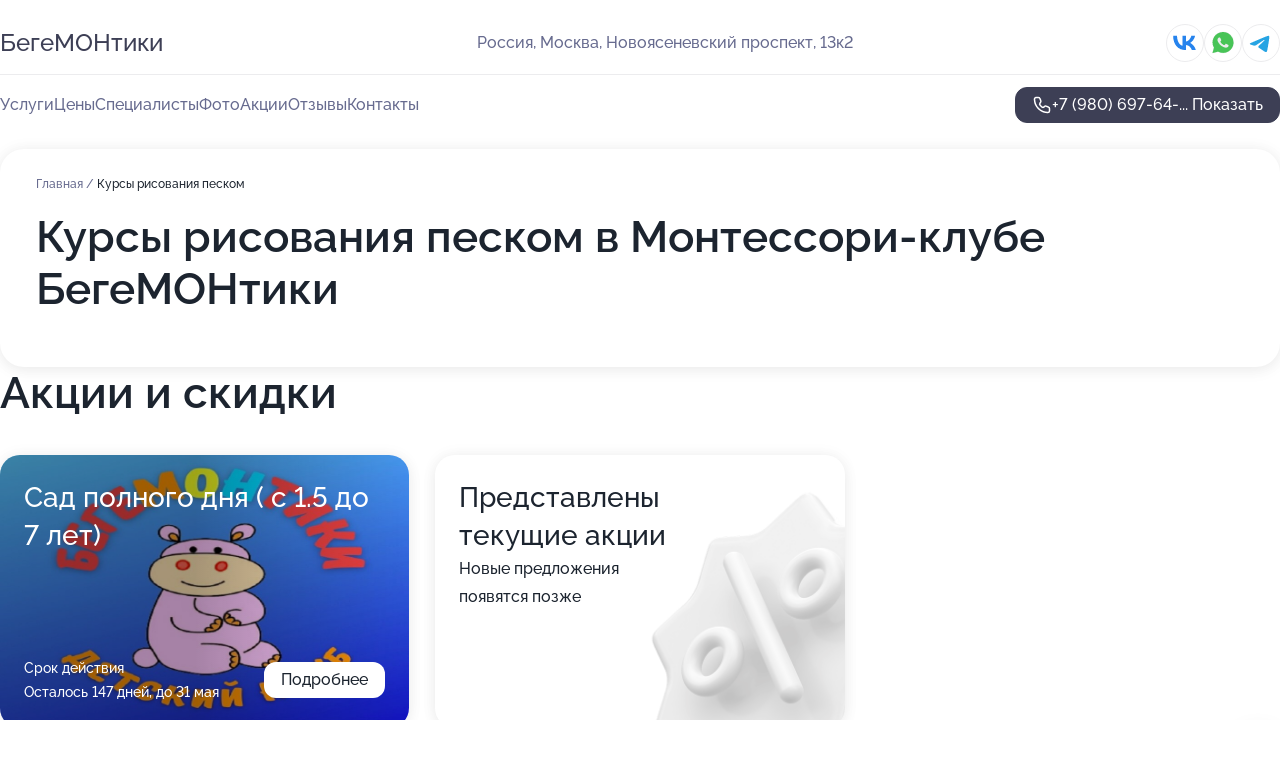

--- FILE ---
content_type: text/html; charset=utf-8
request_url: https://begemontiki-centr.ru/service/kursy_risovaniya_peskom/
body_size: 18066
content:
<!DOCTYPE html>
<html lang="ru">
<head>
	<meta http-equiv="Content-Type" content="text/html; charset=utf-8">
	<meta name="viewport" content="width=device-width,maximum-scale=1,initial-scale=1,user-scalable=0">
	<meta name="format-detection" content="telephone=no">
	<meta name="theme-color" content="#3D3F55">
	<meta name="description" content="Информация о&#160;Монтессори-клубе БегеМОНтики">
	<link rel="icon" type="image/png" href="/favicon.png">

	<title>Монтессори-клуб БегеМОНтики на&#160;Новоясеневском проспекте (на&#160;метро Ясенево)</title>

	<link nonce="Cdev5NOckcXyrBblz7EM3Y7w" href="//begemontiki-centr.ru/build/lego2/lego2.css?v=Evk5cQF3AgE" rel="stylesheet" >

		<script type="application/ld+json">{"@context":"http:\/\/schema.org","@type":"EntertainmentBusiness","name":"\u041c\u043e\u043d\u0442\u0435\u0441\u0441\u043e\u0440\u0438-\u043a\u043b\u0443\u0431 \u0411\u0435\u0433\u0435\u041c\u041e\u041d\u0442\u0438\u043a\u0438","address":{"@type":"PostalAddress","streetAddress":"\u041d\u043e\u0432\u043e\u044f\u0441\u0435\u043d\u0435\u0432\u0441\u043a\u0438\u0439 \u043f\u0440\u043e\u0441\u043f\u0435\u043a\u0442, 13\u043a2","addressLocality":"\u041c\u043e\u0441\u043a\u0432\u0430"},"url":"https:\/\/begemontiki-centr.ru\/","contactPoint":{"@type":"ContactPoint","telephone":"+7\u00a0(980)\u00a0697-64-09","contactType":"customer service","areaServed":"RU","availableLanguage":"Russian"},"sameAs":["https:\/\/vk.com\/begemontiki"],"image":"https:\/\/p0.zoon.ru\/preview\/0k-ZXPg4PBEm_83NMulRrw\/2400x1500x75\/3\/6\/0\/original_52c076e340c0886b7c8d8926_6214981ee7a87.jpg","aggregateRating":{"@type":"AggregateRating","ratingValue":4.5,"worstRating":1,"bestRating":5,"reviewCount":25}}</script>
		<script nonce="Cdev5NOckcXyrBblz7EM3Y7w">
		window.js_base = '/js.php';
	</script>

	</head>
<body >
	 <header id="header" class="header" data-organization-id="52c076e340c0886b7c8d8925">
	<div class="wrapper">
		<div class="header-container" data-uitest="lego-header-block">
			<div class="header-menu-activator" data-target="header-menu-activator">
				<span class="header-menu-activator__icon"></span>
			</div>

			<div class="header-title">
				<a href="/">					БегеМОНтики
				</a>			</div>
			<div class="header-address text-3 text-secondary">Россия, Москва, Новоясеневский проспект, 13к2</div>

						<div class="header-socials flex gap-8 icon icon--36" data-target="header-socials">
									<!--noindex-->
					<a href="https://vk.com/begemontiki" data-category="vk_group" rel="nofollow" target="_blank">
						<svg class="svg-icons-vk_group" ><use xlink:href="/build/lego2/icons.svg?v=JGz0URspqTY#vk_group"></use></svg>
					</a>
					<!--/noindex-->
									<!--noindex-->
					<a href="https://wa.me/79167032200" data-category="whatsapp" rel="nofollow" target="_blank">
						<svg class="svg-icons-whatsapp" ><use xlink:href="/build/lego2/icons.svg?v=JGz0URspqTY#whatsapp"></use></svg>
					</a>
					<!--/noindex-->
									<!--noindex-->
					<a href="https://t.me/begemontiki" data-category="telegram" rel="nofollow" target="_blank">
						<svg class="svg-icons-telegram" ><use xlink:href="/build/lego2/icons.svg?v=JGz0URspqTY#telegram"></use></svg>
					</a>
					<!--/noindex-->
							</div>
					</div>

		<nav class="nav" data-target="header-nav" data-uitest="lego-navigation-block">
			<ul>
									<li data-target="header-services">
						<svg class="svg-icons-services" ><use xlink:href="/build/lego2/icons.svg?v=JGz0URspqTY#services"></use></svg>
						<a data-target="header-nav-link" href="https://begemontiki-centr.ru/services/" data-za="{&quot;ev_label&quot;:&quot;all_service&quot;}">Услуги</a>
					</li>
									<li data-target="header-prices">
						<svg class="svg-icons-prices" ><use xlink:href="/build/lego2/icons.svg?v=JGz0URspqTY#prices"></use></svg>
						<a data-target="header-nav-link" href="https://begemontiki-centr.ru/price/" data-za="{&quot;ev_label&quot;:&quot;price&quot;}">Цены</a>
					</li>
									<li data-target="header-specialists">
						<svg class="svg-icons-specialists" ><use xlink:href="/build/lego2/icons.svg?v=JGz0URspqTY#specialists"></use></svg>
						<a data-target="header-nav-link" href="https://begemontiki-centr.ru/#specialists" data-za="{&quot;ev_label&quot;:&quot;org_prof&quot;}">Специалисты</a>
					</li>
									<li data-target="header-photo">
						<svg class="svg-icons-photo" ><use xlink:href="/build/lego2/icons.svg?v=JGz0URspqTY#photo"></use></svg>
						<a data-target="header-nav-link" href="https://begemontiki-centr.ru/#photos" data-za="{&quot;ev_label&quot;:&quot;photos&quot;}">Фото</a>
					</li>
									<li data-target="header-offers">
						<svg class="svg-icons-offers" ><use xlink:href="/build/lego2/icons.svg?v=JGz0URspqTY#offers"></use></svg>
						<a data-target="header-nav-link" href="https://begemontiki-centr.ru/#offers" data-za="{&quot;ev_label&quot;:&quot;offer&quot;}">Акции</a>
					</li>
									<li data-target="header-reviews">
						<svg class="svg-icons-reviews" ><use xlink:href="/build/lego2/icons.svg?v=JGz0URspqTY#reviews"></use></svg>
						<a data-target="header-nav-link" href="https://begemontiki-centr.ru/#reviews" data-za="{&quot;ev_label&quot;:&quot;reviews&quot;}">Отзывы</a>
					</li>
									<li data-target="header-contacts">
						<svg class="svg-icons-contacts" ><use xlink:href="/build/lego2/icons.svg?v=JGz0URspqTY#contacts"></use></svg>
						<a data-target="header-nav-link" href="https://begemontiki-centr.ru/#contacts" data-za="{&quot;ev_label&quot;:&quot;contacts&quot;}">Контакты</a>
					</li>
							</ul>

			<div class="header-controls">
				<div class="header-controls__wrapper">
					<a
	href="tel:+79806976409"
	class="phone-button button button--primary button--36 icon--20"
	data-phone="+7 (980) 697-64-09"
	data-za="{&quot;ev_sourceType&quot;:&quot;&quot;,&quot;ev_sourceId&quot;:&quot;52c076e340c0886b7c8d8925.952e&quot;,&quot;object_type&quot;:&quot;organization&quot;,&quot;object_id&quot;:&quot;52c076e340c0886b7c8d8925.952e&quot;,&quot;ev_label&quot;:&quot;premium&quot;,&quot;ev_category&quot;:&quot;phone_o_l&quot;}">
	<svg class="svg-icons-phone" ><use xlink:href="/build/lego2/icons.svg?v=JGz0URspqTY#phone"></use></svg>
			<div data-target="show-phone-number">
			+7 (980) 697-64-...
			<span data-target="phone-button-show">Показать</span>
		</div>
	</a>


									</div>

							</div>

			<div class="header-nav-address">
									<div class="header-block flex gap-12 icon icon--36" data-target="header-socials">
													<!--noindex-->
							<a href="https://vk.com/begemontiki" data-category="vk_group" rel="nofollow" target="_blank">
								<svg class="svg-icons-vk_group" ><use xlink:href="/build/lego2/icons.svg?v=JGz0URspqTY#vk_group"></use></svg>
							</a>
							<!--/noindex-->
													<!--noindex-->
							<a href="https://wa.me/79167032200" data-category="whatsapp" rel="nofollow" target="_blank">
								<svg class="svg-icons-whatsapp" ><use xlink:href="/build/lego2/icons.svg?v=JGz0URspqTY#whatsapp"></use></svg>
							</a>
							<!--/noindex-->
													<!--noindex-->
							<a href="https://t.me/begemontiki" data-category="telegram" rel="nofollow" target="_blank">
								<svg class="svg-icons-telegram" ><use xlink:href="/build/lego2/icons.svg?v=JGz0URspqTY#telegram"></use></svg>
							</a>
							<!--/noindex-->
											</div>
				
				<div class="header-block text-3 text-center text-secondary">Россия, Москва, Новоясеневский проспект, 13к2</div>
			</div>
		</nav>
	</div>
</header>
<div class="header-placeholder"></div>

<div class="contacts-panel" id="contacts-panel">
	

	<div class="contacts-panel-wrapper">
					<div class="contacts-panel-icon contacts-panel-expander" data-target="contacts-panel-expand">
				<div class="contacts-panel-icon__collapsed"><svg class="svg-icons-phone_filled" ><use xlink:href="/build/lego2/icons.svg?v=JGz0URspqTY#phone_filled"></use></svg></div>
				<div class="contacts-panel-icon__expanded"><svg class="svg-icons-close" ><use xlink:href="/build/lego2/icons.svg?v=JGz0URspqTY#close"></use></svg></div>
			</div>

			<div class="contacts-panel-group">
								<a href="tel:+79806976409" class="contacts-panel-icon" data-phone="+7 (980) 697-64-09" data-za="{&quot;ev_sourceType&quot;:&quot;nav_panel&quot;,&quot;ev_sourceId&quot;:&quot;52c076e340c0886b7c8d8925.952e&quot;,&quot;object_type&quot;:&quot;organization&quot;,&quot;object_id&quot;:&quot;52c076e340c0886b7c8d8925.952e&quot;,&quot;ev_label&quot;:&quot;premium&quot;,&quot;ev_category&quot;:&quot;phone_o_l&quot;}">
					<svg class="svg-icons-phone_filled" ><use xlink:href="/build/lego2/icons.svg?v=JGz0URspqTY#phone_filled"></use></svg>
				</a>
													<a href="https://wa.me/79167032200" class="contacts-panel-icon"><svg class="svg-icons-whatsapp_filled" ><use xlink:href="/build/lego2/icons.svg?v=JGz0URspqTY#whatsapp_filled"></use></svg></a>
									<a href="https://t.me/begemontiki" class="contacts-panel-icon"><svg class="svg-icons-telegram_filled" ><use xlink:href="/build/lego2/icons.svg?v=JGz0URspqTY#telegram_filled"></use></svg></a>
							</div>
			</div>
</div>

<script nonce="Cdev5NOckcXyrBblz7EM3Y7w" type="module">
	import { initContactsPanel } from '//begemontiki-centr.ru/build/lego2/lego2.js?v=aBQmwV5uQB0';

	initContactsPanel(document.getElementById('contacts-panel'));
</script>


<script nonce="Cdev5NOckcXyrBblz7EM3Y7w" type="module">
	import { initHeader } from '//begemontiki-centr.ru/build/lego2/lego2.js?v=aBQmwV5uQB0';

	initHeader(document.getElementById('header'));
</script>
 	<main class="main-container">
		<div class="wrapper section-wrapper">
			<div class="service-description__wrapper">
	<section class="service-description section-block">
		<div class="page-breadcrumbs">
			<div class="breadcrumbs">
			<span>
							<a href="https://begemontiki-centr.ru/">
					Главная
				</a>
						/		</span>
			<span class="active">
							Курсы рисования песком
								</span>
	</div>

		</div>
					<script nonce="Cdev5NOckcXyrBblz7EM3Y7w" type="application/ld+json">{"@context":"http:\/\/schema.org","@type":"BreadcrumbList","itemListElement":[{"@type":"ListItem","position":1,"item":{"name":"\u0413\u043b\u0430\u0432\u043d\u0430\u044f","@id":"https:\/\/begemontiki-centr.ru\/"}}]}</script>
		
		<div class="service-description-title">
			<h1 class="page-title">Курсы рисования песком в Монтессори-клубе БегеМОНтики</h1>
			<div class="service-description-title__price">
							</div>
		</div>

		<div class="service-description__text collapse collapse--text-3">
			<div class="collapse__overflow">
				<div class="collapse__text"></div>
			</div>
		</div>
	</section>

	</div>
<section class="offers" id="offers" data-uitest="lego-offers-block">
	<div class="section-block__title flex flex--sb">
		<h2 class="text-h2">
			Акции и скидки
		</h2>

		<div class="slider__navigation" data-target="slider-navigation">
			<button class="slider__control prev" data-target="slider-prev">
				<svg class="svg-icons-arrow" ><use xlink:href="/build/lego2/icons.svg?v=JGz0URspqTY#arrow"></use></svg>
			</button>
			<button class="slider__control next" data-target="slider-next">
				<svg class="svg-icons-arrow" ><use xlink:href="/build/lego2/icons.svg?v=JGz0URspqTY#arrow"></use></svg>
			</button>
		</div>
	</div>

	<div class="offers__list" data-target="slider-container">
		<div class="offers__slider swiper-wrapper">
							<div data-offer-id="63610a77b4c1a7d91a0cf52a" data-sid="63610a77b4c1a7d91a0cf52a.ee80" class="offers-item swiper-slide text-white">
					<img
						class="offers-item__image"
						src="https://p0.zoon.ru/f/8/63610a77b4c1a7d91a0cf52a_63610a927eafd7.83783412.jpg"
						loading="lazy"
						alt="">
					<div class="offers-item__container">
						<div class="text-5">Сад  полного дня  ( с 1.5 до 7 лет)</div>
						<div class="offers-item__bottom">
							<div>
								<div>
									Срок действия
								</div>
								<div>Осталось 147 дней, до 31 мая</div>
							</div>
							<button class="button offers-item__button button--36">Подробнее</button>
						</div>
					</div>
				</div>
													<div class="offers-item offers-item-placeholder swiper-slide">
					<div class="offers-item__container">
						<div class="offers-item-placeholder__title text-5">Представлены текущие акции</div>
						<div class="offers-item-placeholder__text text-3">Новые предложения появятся позже</div>
					</div>
				</div>
					</div>

		<div class="slider__pagination" data-target="slider-pagination"></div>
	</div>
</section>
<script nonce="Cdev5NOckcXyrBblz7EM3Y7w" type="module">
	import { initOffers } from '//begemontiki-centr.ru/build/lego2/lego2.js?v=aBQmwV5uQB0';

	const node = document.getElementById('offers');

	initOffers(node, { organizationId: '52c076e340c0886b7c8d8925' });
</script>
<section class="photo-section" id="photos" data-uitest="lego-gallery-block">
	<div class="section-block__title flex flex--sb">
		<h2 class="text-h2">Фотогалерея</h2>

					<div class="slider__navigation" data-target="slider-navigation">
				<button class="slider__control prev" data-target="slider-prev">
					<svg class="svg-icons-arrow" ><use xlink:href="/build/lego2/icons.svg?v=JGz0URspqTY#arrow"></use></svg>
				</button>
				<button class="slider__control next" data-target="slider-next">
					<svg class="svg-icons-arrow" ><use xlink:href="/build/lego2/icons.svg?v=JGz0URspqTY#arrow"></use></svg>
				</button>
			</div>
			</div>

	<div class="section-block__slider" data-target="slider-container" data-total="27" data-owner-type="organization" data-owner-id="52c076e340c0886b7c8d8925">
		<div class="photo-section__slider swiper-wrapper">
						<div class="photo-section__slide swiper-slide" data-id="6214981f0a038c5c0d5768db" data-target="photo-slide-item" data-index="0">
				<img src="https://p0.zoon.ru/preview/lYTew7FF6qeApM61JxIO5w/1280x591x85/3/6/0/original_52c076e340c0886b7c8d8926_6214981ee7a87.jpg" loading="lazy" alt="">
			</div>
						<div class="photo-section__slide swiper-slide" data-id="621497a36a00ff437a5c6ce3" data-target="photo-slide-item" data-index="1">
				<img src="https://p0.zoon.ru/preview/UWq8UBz8yzK4WeXOIHQtsg/1200x800x85/1/a/a/original_52c076e340c0886b7c8d8926_621497a349a80.jpg" loading="lazy" alt="">
			</div>
						<div class="photo-section__slide swiper-slide" data-id="621497707f1e77456f60637d" data-target="photo-slide-item" data-index="2">
				<img src="https://p2.zoon.ru/preview/d3WE9xnbJfBllePr7akWsA/1200x800x85/1/1/3/original_52c076e340c0886b7c8d8926_621497704ef3d.jpg" loading="lazy" alt="">
			</div>
						<div class="photo-section__slide swiper-slide" data-id="62149719e29a9f5ce41df842" data-target="photo-slide-item" data-index="3">
				<img src="https://p1.zoon.ru/preview/y-kxVJ8QoqeNJSEErpnRSw/1200x800x85/1/2/4/original_52c076e340c0886b7c8d8926_62149719346f3.jpg" loading="lazy" alt="">
			</div>
						<div class="photo-section__slide swiper-slide" data-id="621496eb0af96d61584901e9" data-target="photo-slide-item" data-index="4">
				<img src="https://p2.zoon.ru/preview/ZGdO2XiSk9rMLG7hDhBF3Q/1200x800x85/1/2/0/original_52c076e340c0886b7c8d8926_621496eb28f1a.jpg" loading="lazy" alt="">
			</div>
						<div class="photo-section__slide swiper-slide" data-id="6214971b91734903035fc6de" data-target="photo-slide-item" data-index="5">
				<img src="https://p0.zoon.ru/preview/V4wz0QVr2V_-r6WpZR_L5Q/1200x800x85/1/a/8/original_52c076e340c0886b7c8d8926_6214971b7ec49.jpg" loading="lazy" alt="">
			</div>
						<div class="photo-section__slide swiper-slide" data-id="621497f76a00ff437a5c6ce7" data-target="photo-slide-item" data-index="6">
				<img src="https://p1.zoon.ru/preview/2BJjlzSv7saQXKYXBojnuA/1200x800x85/1/3/d/original_52c076e340c0886b7c8d8926_621497f6a9ba8.jpg" loading="lazy" alt="">
			</div>
						<div class="photo-section__slide swiper-slide" data-id="621498ba400ba5009218958d" data-target="photo-slide-item" data-index="7">
				<img src="https://p2.zoon.ru/preview/4BVm4MLBZle-ml5sjlTUcg/1200x800x85/1/9/c/original_52c076e340c0886b7c8d8926_621498b9b5718.jpg" loading="lazy" alt="">
			</div>
						<div class="photo-section__slide swiper-slide" data-id="621498b302fd5d03592fe925" data-target="photo-slide-item" data-index="8">
				<img src="https://p2.zoon.ru/preview/nCPSw8Mrms_tXkvVlTpA7g/1200x800x85/1/c/6/original_52c076e340c0886b7c8d8926_621498b34b0ea.jpg" loading="lazy" alt="">
			</div>
						<div class="photo-section__slide swiper-slide" data-id="6214989a02fd5d03592fe91f" data-target="photo-slide-item" data-index="9">
				<img src="https://p1.zoon.ru/preview/VO_MASGQz2nExg1nVuzO3w/1200x800x85/1/d/e/original_52c076e340c0886b7c8d8926_62149899ce325.jpg" loading="lazy" alt="">
			</div>
						<div class="photo-section__slide swiper-slide" data-id="6214989b0a038c5c0d5768f0" data-target="photo-slide-item" data-index="10">
				<img src="https://p0.zoon.ru/preview/ttJjRe0OJ4dda-MCnHpZXg/1200x800x85/1/1/6/original_52c076e340c0886b7c8d8926_6214989b25cc5.jpg" loading="lazy" alt="">
			</div>
						<div class="photo-section__slide swiper-slide" data-id="621498447d64d449ff659fd1" data-target="photo-slide-item" data-index="11">
				<img src="https://p1.zoon.ru/preview/l47f-5HN4e7xoinbdqhz0A/1200x800x85/1/a/9/original_52c076e340c0886b7c8d8926_62149843a36d3.jpg" loading="lazy" alt="">
			</div>
						<div class="photo-section__slide swiper-slide" data-id="6214984169f2d85e86246d36" data-target="photo-slide-item" data-index="12">
				<img src="https://p0.zoon.ru/preview/5NEW6fvbxOvnjyIpi53geA/1200x800x85/1/3/0/original_52c076e340c0886b7c8d8926_621498417018e.jpg" loading="lazy" alt="">
			</div>
						<div class="photo-section__slide swiper-slide" data-id="6214980d69f2d85e86246d2e" data-target="photo-slide-item" data-index="13">
				<img src="https://p2.zoon.ru/preview/DhhCq6gYX6iNP_-Cvjjbkw/1200x800x85/1/6/e/original_52c076e340c0886b7c8d8926_6214980d17c31.jpg" loading="lazy" alt="">
			</div>
						<div class="photo-section__slide swiper-slide" data-id="621497fce6c34807615cdf89" data-target="photo-slide-item" data-index="14">
				<img src="https://p1.zoon.ru/preview/CmwuPkrPoju2ScUUO_u6Gg/1200x800x85/1/3/7/original_52c076e340c0886b7c8d8926_621497fbab0e8.jpg" loading="lazy" alt="">
			</div>
						<div class="photo-section__slide swiper-slide" data-id="621497fa6a00ff437a5c6ce9" data-target="photo-slide-item" data-index="15">
				<img src="https://p1.zoon.ru/preview/5rl138A1NRIV6bQShBsSMw/1200x800x85/1/e/b/original_52c076e340c0886b7c8d8926_621497fa94d7d.jpg" loading="lazy" alt="">
			</div>
						<div class="photo-section__slide swiper-slide" data-id="621497cc69f2d85e86246d2a" data-target="photo-slide-item" data-index="16">
				<img src="https://p2.zoon.ru/preview/EVazydV73fmaoctgoj66xQ/1200x800x85/1/8/7/original_52c076e340c0886b7c8d8926_621497cbba64f.jpg" loading="lazy" alt="">
			</div>
						<div class="photo-section__slide swiper-slide" data-id="621497a5e29a9f5ce41df852" data-target="photo-slide-item" data-index="17">
				<img src="https://p1.zoon.ru/preview/twtnJZCOf6drX-tkTjrkKg/1200x800x85/1/5/5/original_52c076e340c0886b7c8d8926_621497a4b839d.jpg" loading="lazy" alt="">
			</div>
						<div class="photo-section__slide swiper-slide" data-id="6214977aeda0720fd83c3a6c" data-target="photo-slide-item" data-index="18">
				<img src="https://p2.zoon.ru/preview/b2hPXl8FkLQmTML8ZHDA-A/1200x800x85/1/9/3/original_52c076e340c0886b7c8d8926_62149779d299a.jpg" loading="lazy" alt="">
			</div>
						<div class="photo-section__slide swiper-slide" data-id="621497a10af96d61584901fb" data-target="photo-slide-item" data-index="19">
				<img src="https://p1.zoon.ru/preview/IrYoxMmp58u5qjMy-i3UgQ/1200x800x85/1/6/4/original_52c076e340c0886b7c8d8926_621497a0a2683.jpg" loading="lazy" alt="">
			</div>
						<div class="photo-section__slide swiper-slide" data-id="621497706a00ff437a5c6cdf" data-target="photo-slide-item" data-index="20">
				<img src="https://p1.zoon.ru/preview/KA-EiJLlQrO2FEjOVDuDpQ/1200x800x85/1/d/3/original_52c076e340c0886b7c8d8926_621497708aa62.jpg" loading="lazy" alt="">
			</div>
						<div class="photo-section__slide swiper-slide" data-id="6214971c02fd5d03592fe8fe" data-target="photo-slide-item" data-index="21">
				<img src="https://p0.zoon.ru/preview/Ppnr6rrrPzT32lZdNYmtRA/1200x800x85/1/5/2/original_52c076e340c0886b7c8d8926_6214971c67123.jpg" loading="lazy" alt="">
			</div>
						<div class="photo-section__slide swiper-slide" data-id="621496ea40fee4371e76239c" data-target="photo-slide-item" data-index="22">
				<img src="https://p0.zoon.ru/preview/6qC-H2vjqm1-59MlRGHiGA/1200x800x85/1/8/f/original_52c076e340c0886b7c8d8926_621496e9c03a1.jpg" loading="lazy" alt="">
			</div>
						<div class="photo-section__slide swiper-slide" data-id="621496e6bd0ef209d0573800" data-target="photo-slide-item" data-index="23">
				<img src="https://p0.zoon.ru/preview/xG2Eu6SHnz0s7qM0vnzoWQ/1200x800x85/1/f/1/original_52c076e340c0886b7c8d8926_621496e613afa.jpg" loading="lazy" alt="">
			</div>
						<div class="photo-section__slide swiper-slide" data-id="6214981dce56c2191a04885d" data-target="photo-slide-item" data-index="24">
				<img src="https://p1.zoon.ru/preview/lYoQXK7fNbyaLlDErI42-w/1200x800x85/1/8/7/original_52c076e340c0886b7c8d8926_6214981d80483.jpg" loading="lazy" alt="">
			</div>
						<div class="photo-section__slide swiper-slide" data-id="62149839e391bf33997230ca" data-target="photo-slide-item" data-index="25">
				<img src="https://p2.zoon.ru/preview/wRCDdQeTpNyXlMbkxeYEgw/1200x800x85/1/1/f/original_52c076e340c0886b7c8d8926_621498398e721.jpg" loading="lazy" alt="">
			</div>
						<div class="photo-section__slide swiper-slide" data-id="6214987c0804a331e66806cc" data-target="photo-slide-item" data-index="26">
				<img src="https://p0.zoon.ru/preview/w3iIwhL_F4BfZ3xhmI_GcA/1200x800x85/1/d/7/original_52c076e340c0886b7c8d8926_6214987c0e63e.jpg" loading="lazy" alt="">
			</div>
					</div>
	</div>

	<div class="slider__pagination" data-target="slider-pagination"></div>
</section>

<script nonce="Cdev5NOckcXyrBblz7EM3Y7w" type="module">
	import { initPhotos } from '//begemontiki-centr.ru/build/lego2/lego2.js?v=aBQmwV5uQB0';

	const node = document.getElementById('photos');
	initPhotos(node);
</script>
<section class="reviews-section section-block" id="reviews" data-uitest="lego-reviews-block">
	<div class="section-block__title flex flex--sb">
		<h2 class="text-h2">
			Отзывы
		</h2>

				<div class="slider__navigation" data-target="slider-navigation">
			<button class="slider__control prev" data-target="slider-prev">
				<svg class="svg-icons-arrow" ><use xlink:href="/build/lego2/icons.svg?v=JGz0URspqTY#arrow"></use></svg>
			</button>
			<button class="slider__control next" data-target="slider-next">
				<svg class="svg-icons-arrow" ><use xlink:href="/build/lego2/icons.svg?v=JGz0URspqTY#arrow"></use></svg>
			</button>
		</div>
			</div>

	<div class="reviews-section__list" data-target="slider-container">
		<div class="reviews-section__slider swiper-wrapper" data-target="review-section-slides">
							<div
	class="reviews-section-item swiper-slide "
	data-id="66f6dd922bdafc359d094607"
	data-owner-id="52c076e340c0886b7c8d8925"
	data-target="review">
	<div  class="flex flex--center-y gap-12">
		<div class="reviews-section-item__avatar">
										<svg class="svg-icons-user" ><use xlink:href="/build/lego2/icons.svg?v=JGz0URspqTY#user"></use></svg>
					</div>
		<div class="reviews-section-item__head">
			<div class="reviews-section-item__head-top flex flex--center-y gap-16">
				<div class="flex flex--center-y gap-8">
										<div class="stars stars--16" style="--rating: 5">
						<div class="stars__rating">
							<div class="stars stars--filled"></div>
						</div>
					</div>
					<div class="reviews-section-item__mark text-3">
						5,0
					</div>
				</div>
											</div>

			<div class="reviews-section-item__name text-3 fade">
				Владимир
			</div>
		</div>
	</div>
					<div class="reviews-section-item__descr collapse collapse--text-2 mt-8">
			<div class="collapse__overflow">
				<div class="collapse__text">
																<div>
							<span class="reviews-section-item__text-title">Преимущества:</span> Суперская организация, душевный подход!Посещаем секции балалайки и гусли для уникальных детей ОВЗ , очень качественно и дисконтно, всего за 16 занятий в мес. 5 600 руб
						</div>
																<div>
							<span class="reviews-section-item__text-title">Недостатки:</span> Нет
						</div>
																<div>
							<span class="reviews-section-item__text-title">Комментарий:</span>
							Все прекрасно
						</div>
									</div>
			</div>
		</div>
			<div class="reviews-section-item__date text-2 text-secondary mt-8">
		27 сентября 2024 Отзыв взят с сайта Zoon.ru
	</div>
</div>

							<div
	class="reviews-section-item swiper-slide "
	data-id="65b8ffbcb4075d92d10e14bc"
	data-owner-id="52c076e340c0886b7c8d8925"
	data-target="review">
	<div  class="flex flex--center-y gap-12">
		<div class="reviews-section-item__avatar">
										<svg class="svg-icons-user" ><use xlink:href="/build/lego2/icons.svg?v=JGz0URspqTY#user"></use></svg>
					</div>
		<div class="reviews-section-item__head">
			<div class="reviews-section-item__head-top flex flex--center-y gap-16">
				<div class="flex flex--center-y gap-8">
										<div class="stars stars--16" style="--rating: 5">
						<div class="stars__rating">
							<div class="stars stars--filled"></div>
						</div>
					</div>
					<div class="reviews-section-item__mark text-3">
						5,0
					</div>
				</div>
											</div>

			<div class="reviews-section-item__name text-3 fade">
				Ольга
			</div>
		</div>
	</div>
					<div class="reviews-section-item__descr collapse collapse--text-2 mt-8">
			<div class="collapse__overflow">
				<div class="collapse__text">
																<div>
							<span class="reviews-section-item__text-title">Преимущества:</span> Это лучшее место для нашего ребёнка. Каждый день идёт с удовольствием в сад и уходить не хочет. Атмосфера спокойная, дружелюбная. Приходишь и понимаешь, что тебе тут рады. Спасибо большое за такое отношение к детям. С вами уютно и душевно!
Отдельная любовь и огромная благодарность Ирме Валерьевне!
						</div>
																			</div>
			</div>
		</div>
			<div class="reviews-section-item__date text-2 text-secondary mt-8">
		30 января 2024 Отзыв взят с сайта Zoon.ru
	</div>
</div>

							<div
	class="reviews-section-item swiper-slide "
	data-id="65b8b10bf4e87f170402a69e"
	data-owner-id="52c076e340c0886b7c8d8925"
	data-target="review">
	<div  class="flex flex--center-y gap-12">
		<div class="reviews-section-item__avatar">
										<svg class="svg-icons-user" ><use xlink:href="/build/lego2/icons.svg?v=JGz0URspqTY#user"></use></svg>
					</div>
		<div class="reviews-section-item__head">
			<div class="reviews-section-item__head-top flex flex--center-y gap-16">
				<div class="flex flex--center-y gap-8">
										<div class="stars stars--16" style="--rating: 5">
						<div class="stars__rating">
							<div class="stars stars--filled"></div>
						</div>
					</div>
					<div class="reviews-section-item__mark text-3">
						5,0
					</div>
				</div>
											</div>

			<div class="reviews-section-item__name text-3 fade">
				Екатерина Васильцова
			</div>
		</div>
	</div>
					<div class="reviews-section-item__descr collapse collapse--text-2 mt-8">
			<div class="collapse__overflow">
				<div class="collapse__text">
																<div>
							<span class="reviews-section-item__text-title">Преимущества:</span> Хочу выразить благодарность нашему воспитателю Марии за помощь в адаптации в садике моему ребенку, за подсказки мне как родителю и за теплое отношение. Сын с радостью бежит в садик, более того даже торопит меня по утрам. 
Также хочу сказать отдельное спасибо педагогам Татьяне, Ольге, Ирме, Екатерине, Марии, Елизавете. Очень вам благодарна! Замечательные администраторы, которые всегда подскажут и ответят на интересующие вопросы. 
Занятия очень интересные и разносторонние. Ребенок вечером с большим восторгом рассказывает чем он занимался (любимое- кулинария) и мне очень важно понимать, что им именно занимаются,  а не как в обычном садике лишь бы не убился и хорошо) 
Наш папа, который день под впечатлением, что ребёнок ему указывая на стул сказал it is chair)) а счет ведёт последнюю неделю на английском вместо русского.  (Екатерина,  спасибо!)
Спасибо еще раз всем педагогам за помощь моему сыну в адаптации и социализации в садике.
						</div>
																			</div>
			</div>
		</div>
			<div class="reviews-section-item__date text-2 text-secondary mt-8">
		30 января 2024 Отзыв взят с сайта Zoon.ru
	</div>
</div>

							<div
	class="reviews-section-item swiper-slide reviews-section-item--with-photo"
	data-id="65b66f25b6c5c0167e06d4b7"
	data-owner-id="52c076e340c0886b7c8d8925"
	data-target="review">
	<div  class="flex flex--center-y gap-12">
		<div class="reviews-section-item__avatar">
										<svg class="svg-icons-user" ><use xlink:href="/build/lego2/icons.svg?v=JGz0URspqTY#user"></use></svg>
					</div>
		<div class="reviews-section-item__head">
			<div class="reviews-section-item__head-top flex flex--center-y gap-16">
				<div class="flex flex--center-y gap-8">
										<div class="stars stars--16" style="--rating: 5">
						<div class="stars__rating">
							<div class="stars stars--filled"></div>
						</div>
					</div>
					<div class="reviews-section-item__mark text-3">
						5,0
					</div>
				</div>
											</div>

			<div class="reviews-section-item__name text-3 fade">
				Кирилл
			</div>
		</div>
	</div>
					<div class="reviews-section-item__descr collapse collapse--text-2 mt-8">
			<div class="collapse__overflow">
				<div class="collapse__text">
																<div>
							<span class="reviews-section-item__text-title">Преимущества:</span> По рекомендации мамы со двора, пошли на пробное занятие в Монтессори среде с дочкой 1.7 года, преподаватель Татьяна. Кстати, оно бесплатное,если дальше берёшь абонемент.  Идёт больше часа, расположена в детском саду у метро Ясенево, где проходят занятия у группы до 4 лет. Татьяна очень опытный педагог, быстро нашла подход к дочке, другие дети были не первый раз и играли с удовольствием, время прошло в активной игровой форме просто незаметно. В занятие входят также игровая музыкальная комната и комната с кучей игрушек, горкой и вигвамом! 
Так как нам всё очень понравилось, решили взять индивидуальное занятие отдельно в Монтессори среде. Его ведёт Александра, которая дочке также понравилась. Занятие может проходить как с родителями, так и без. Мы с женой решили не участвовать, в итоге через час дочка не хотела уходить! Для меня- это показатель)
						</div>
																<div>
							<span class="reviews-section-item__text-title">Недостатки:</span> Всё хорошо
						</div>
																<div>
							<span class="reviews-section-item__text-title">Комментарий:</span>
							Больше игр, развития и радости детям в этом замечательном саду!
						</div>
									</div>
			</div>
		</div>
								<div class="reviews-section-item__slider" data-target="reviews-section-item-slider">
			<div data-target="slider-container">
				<div class="reviews-section__slider swiper-wrapper">
											<div class="reviews-section-item__slide swiper-slide">
							<img src="https://p2.zoon.ru/preview/21FCiyCkBPzJ13Ws_eMdxQ/98x98x90/1/6/9/65b66ee1ab0cc460f807b434_65b66ee119e737.83922795.jpg" loading="lazy" alt="">
						</div>
											<div class="reviews-section-item__slide swiper-slide">
							<img src="https://p0.zoon.ru/preview/6o9Pp_N8jiEAIuV3KDvgOw/98x98x90/1/4/e/65b66ee1ab0cc460f807b434_65b66eea1f1ac5.38838700.jpg" loading="lazy" alt="">
						</div>
									</div>
			</div>
						<div class="slider-mini__navigation" data-target="slider-navigation">
				<button class="slider-mini__control slider-mini__control--small prev" data-target="slider-prev">
					<svg class="svg-icons-arrow" ><use xlink:href="/build/lego2/icons.svg?v=JGz0URspqTY#arrow"></use></svg>
				</button>
				<button class="slider-mini__control slider-mini__control--small next" data-target="slider-next">
					<svg class="svg-icons-arrow" ><use xlink:href="/build/lego2/icons.svg?v=JGz0URspqTY#arrow"></use></svg>
				</button>
			</div>
					</div>
		<div class="reviews-section-item__date text-2 text-secondary mt-8">
		28 января 2024 Отзыв взят с сайта Zoon.ru
	</div>
</div>

							<div
	class="reviews-section-item swiper-slide "
	data-id="65b4d3ade9b5c2e731078809"
	data-owner-id="52c076e340c0886b7c8d8925"
	data-target="review">
	<div  class="flex flex--center-y gap-12">
		<div class="reviews-section-item__avatar">
										<svg class="svg-icons-user" ><use xlink:href="/build/lego2/icons.svg?v=JGz0URspqTY#user"></use></svg>
					</div>
		<div class="reviews-section-item__head">
			<div class="reviews-section-item__head-top flex flex--center-y gap-16">
				<div class="flex flex--center-y gap-8">
										<div class="stars stars--16" style="--rating: 5">
						<div class="stars__rating">
							<div class="stars stars--filled"></div>
						</div>
					</div>
					<div class="reviews-section-item__mark text-3">
						5,0
					</div>
				</div>
											</div>

			<div class="reviews-section-item__name text-3 fade">
				Ирина Дивинская
			</div>
		</div>
	</div>
					<div class="reviews-section-item__descr collapse collapse--text-2 mt-8">
			<div class="collapse__overflow">
				<div class="collapse__text">
																<div>
							<span class="reviews-section-item__text-title">Преимущества:</span> Занимаемся индивидуально с педагогм Александрой в монтессори среде.Очень довольны,профессиональный,тактичный,
прекрасно понимающий детей педагог.У ребёнка огромный шаг вперёд!Благодарны администрации Бегемонтиков,всегда на связи,подскажут,помогут,решат спорные вопросы.Периодически посещаем групповые занятия,уровень профессионализма педагов высокий.
						</div>
																<div>
							<span class="reviews-section-item__text-title">Недостатки:</span> Нет
						</div>
																<div>
							<span class="reviews-section-item__text-title">Комментарий:</span>
							Нет
						</div>
									</div>
			</div>
		</div>
			<div class="reviews-section-item__date text-2 text-secondary mt-8">
		27 января 2024 Отзыв взят с сайта Zoon.ru
	</div>
</div>

							<div
	class="reviews-section-item swiper-slide "
	data-id="65b41232eeaef9c8da016685"
	data-owner-id="52c076e340c0886b7c8d8925"
	data-target="review">
	<div  class="flex flex--center-y gap-12">
		<div class="reviews-section-item__avatar">
										<svg class="svg-icons-user" ><use xlink:href="/build/lego2/icons.svg?v=JGz0URspqTY#user"></use></svg>
					</div>
		<div class="reviews-section-item__head">
			<div class="reviews-section-item__head-top flex flex--center-y gap-16">
				<div class="flex flex--center-y gap-8">
										<div class="stars stars--16" style="--rating: 5">
						<div class="stars__rating">
							<div class="stars stars--filled"></div>
						</div>
					</div>
					<div class="reviews-section-item__mark text-3">
						5,0
					</div>
				</div>
											</div>

			<div class="reviews-section-item__name text-3 fade">
				Эльнура
			</div>
		</div>
	</div>
					<div class="reviews-section-item__descr collapse collapse--text-2 mt-8">
			<div class="collapse__overflow">
				<div class="collapse__text">
																<div>
							<span class="reviews-section-item__text-title">Преимущества:</span> Работают профессионалы своего дела.
						</div>
																					<div>
							<span class="reviews-section-item__text-title">Комментарий:</span>
							Уже больше полгода ходим в садик Бегемонтики! Ребенку понравилось в первый же день! Очень вежливый персонал, занятие развивающие интересные, кормят вкусно. Рекомендую! Ребенок ходит с удовольствием! Хочется искренне поблагодарить всех воспитателей за доброту и заботу которыми вы окружаете наших детей! Спасибо вам огромное за веру и развитие каждого ребенка!
						</div>
									</div>
			</div>
		</div>
			<div class="reviews-section-item__date text-2 text-secondary mt-8">
		26 января 2024 Отзыв взят с сайта Zoon.ru
	</div>
</div>

							<div
	class="reviews-section-item swiper-slide "
	data-id="65b34d84031e46d9670e1c94"
	data-owner-id="52c076e340c0886b7c8d8925"
	data-target="review">
	<div  class="flex flex--center-y gap-12">
		<div class="reviews-section-item__avatar">
										<svg class="svg-icons-user" ><use xlink:href="/build/lego2/icons.svg?v=JGz0URspqTY#user"></use></svg>
					</div>
		<div class="reviews-section-item__head">
			<div class="reviews-section-item__head-top flex flex--center-y gap-16">
				<div class="flex flex--center-y gap-8">
										<div class="stars stars--16" style="--rating: 5">
						<div class="stars__rating">
							<div class="stars stars--filled"></div>
						</div>
					</div>
					<div class="reviews-section-item__mark text-3">
						5,0
					</div>
				</div>
											</div>

			<div class="reviews-section-item__name text-3 fade">
				Анастасия
			</div>
		</div>
	</div>
					<div class="reviews-section-item__descr collapse collapse--text-2 mt-8">
			<div class="collapse__overflow">
				<div class="collapse__text">
																<div>
							<span class="reviews-section-item__text-title">Преимущества:</span> Отличные, доброжелательные, внимательные педагоги. Уважительное отношение к детям и родителям. Развивающие занятия каждый день, в общую группу присылают фотоотчёт. Ребенка никогда не заставляют силой что то делать, каждый сам выбирает себе занятие, поэтому садик всегда в радость. Маленькие группы. Есть дополнительные занятия. Главное достоинство это английский два раза в неделю который входит в стоимость абонемента. Видео с занятий тоже присылают в чат. Качество отличное, ребенок уже знает много английских слов, понимает вопросы преподавателя на слух и может отвечать. Цены на абонементы ниже чем в других похожих садах по району.
						</div>
																<div>
							<span class="reviews-section-item__text-title">Недостатки:</span> Режим работы с 9 до 18. Также как и режим работы родителей. То есть надо либо постоянно опаздывать на работу и уходить раньше на час, либо доплачивать 1000 в день за дополнительные часы. Но все равно цена ниже чем в других частных садах. Если опоздать в пределах 15 минут, то не требуют доплату.
						</div>
														</div>
			</div>
		</div>
			<div class="reviews-section-item__date text-2 text-secondary mt-8">
		26 января 2024 Отзыв взят с сайта Zoon.ru
	</div>
</div>

							<div
	class="reviews-section-item swiper-slide "
	data-id="65b0f1409ffcd95ef206b455"
	data-owner-id="52c076e340c0886b7c8d8925"
	data-target="review">
	<div  class="flex flex--center-y gap-12">
		<div class="reviews-section-item__avatar">
										<svg class="svg-icons-user" ><use xlink:href="/build/lego2/icons.svg?v=JGz0URspqTY#user"></use></svg>
					</div>
		<div class="reviews-section-item__head">
			<div class="reviews-section-item__head-top flex flex--center-y gap-16">
				<div class="flex flex--center-y gap-8">
										<div class="stars stars--16" style="--rating: 5">
						<div class="stars__rating">
							<div class="stars stars--filled"></div>
						</div>
					</div>
					<div class="reviews-section-item__mark text-3">
						5,0
					</div>
				</div>
											</div>

			<div class="reviews-section-item__name text-3 fade">
				Ирина Красненкова
			</div>
		</div>
	</div>
					<div class="reviews-section-item__descr collapse collapse--text-2 mt-8">
			<div class="collapse__overflow">
				<div class="collapse__text">
																<div>
							<span class="reviews-section-item__text-title">Преимущества:</span> Отличный сад. Прекрасные увлеченные своим делом педагоги. Нравится все:  гибкое время посещения, возможность посещать различные занятия не выходя из сада. Особенно хочется отметить занятия: 
1. Английский язык - дочка сама попросилась на дополнительные занятия с Екатериной и с удовольствием ходит на них. Екатерина прекрасно проводит как занятия в саду, так и дополнительные занятия. Учитывает разный уровень подготовки. Очень увлечена своей работой. 
2. Занятия по подготовке к школе и кулинария. Ведет прекрасная педагог Ирма Валерьевна. Найдет подход  к любому ребенку! 

Дочке так же нравятся занятия ИЗО и Акробатика. 
Рекомендую к посещению!
						</div>
																<div>
							<span class="reviews-section-item__text-title">Недостатки:</span> В этом году нет больших помещений у сада, достаточных для проведения больших мероприятий для детей и родителей.
						</div>
														</div>
			</div>
		</div>
			<div class="reviews-section-item__date text-2 text-secondary mt-8">
		24 января 2024 Отзыв взят с сайта Zoon.ru
	</div>
</div>

							<div
	class="reviews-section-item swiper-slide "
	data-id="65aea657362e7da21209dae0"
	data-owner-id="6319b97e699adf96d70e95f8"
	data-target="review">
	<div  class="flex flex--center-y gap-12">
		<div class="reviews-section-item__avatar">
										<svg class="svg-icons-user" ><use xlink:href="/build/lego2/icons.svg?v=JGz0URspqTY#user"></use></svg>
					</div>
		<div class="reviews-section-item__head">
			<div class="reviews-section-item__head-top flex flex--center-y gap-16">
				<div class="flex flex--center-y gap-8">
										<div class="stars stars--16" style="--rating: 5">
						<div class="stars__rating">
							<div class="stars stars--filled"></div>
						</div>
					</div>
					<div class="reviews-section-item__mark text-3">
						5,0
					</div>
				</div>
											</div>

			<div class="reviews-section-item__name text-3 fade">
				Елизавета
			</div>
		</div>
	</div>
					<div class="reviews-section-item__descr collapse collapse--text-2 mt-8">
			<div class="collapse__overflow">
				<div class="collapse__text">
					Замечательный сад, в котором работают настоящие профессионалы своего дела. Все двое детей ходили в Бегемонтики с особым удовольствием. Особенно детям нравятся занятия по английскому языку с преподавателем Екатериной. Английский проходит в игровой форме, и дети с трёх лет уже осваивают основы языка. Екатерина готовит для ребят творческие и интересные уроки, поэтому все мои дети, приходя домой, с увлечением рассказывали, как они пели или читали на английском. Выражаем большую благодарность всем сотрудникам детского сада за их плодотворный труд, особенно администратору Юлии, которая всегда поможет и подскажет в любом вопросе!
				</div>
			</div>
		</div>
			<div class="reviews-section-item__date text-2 text-secondary mt-8">
		22 января 2024 Отзыв взят с сайта Zoon.ru
	</div>
</div>

							<div
	class="reviews-section-item swiper-slide "
	data-id="65ad36035fbea9cef801c258"
	data-owner-id="6319b97e699adf96d70e95f8"
	data-target="review">
	<div  class="flex flex--center-y gap-12">
		<div class="reviews-section-item__avatar">
										<svg class="svg-icons-user" ><use xlink:href="/build/lego2/icons.svg?v=JGz0URspqTY#user"></use></svg>
					</div>
		<div class="reviews-section-item__head">
			<div class="reviews-section-item__head-top flex flex--center-y gap-16">
				<div class="flex flex--center-y gap-8">
										<div class="stars stars--16" style="--rating: 5">
						<div class="stars__rating">
							<div class="stars stars--filled"></div>
						</div>
					</div>
					<div class="reviews-section-item__mark text-3">
						5,0
					</div>
				</div>
											</div>

			<div class="reviews-section-item__name text-3 fade">
				Маргарита
			</div>
		</div>
	</div>
					<div class="reviews-section-item__descr collapse collapse--text-2 mt-8">
			<div class="collapse__overflow">
				<div class="collapse__text">
					Екатерину посоветовали родители в школе для поднятия уровня английского языка дочери. Настоящий профессионал своего дела, всегда основательно готовится к уроку и найдет занятие по интересам. Выстраивает индивидуальную модель обучения, присылает отчет о проведенном занятии. Дочь смогла успешно сдать переводной экзамен, будем заниматься дальше!
				</div>
			</div>
		</div>
			<div class="reviews-section-item__date text-2 text-secondary mt-8">
		21 января 2024 Отзыв взят с сайта Zoon.ru
	</div>
</div>

							<div
	class="reviews-section-item swiper-slide "
	data-id="65ac328d396a620476008122"
	data-owner-id="6319b97e699adf96d70e95f8"
	data-target="review">
	<div  class="flex flex--center-y gap-12">
		<div class="reviews-section-item__avatar">
										<svg class="svg-icons-user" ><use xlink:href="/build/lego2/icons.svg?v=JGz0URspqTY#user"></use></svg>
					</div>
		<div class="reviews-section-item__head">
			<div class="reviews-section-item__head-top flex flex--center-y gap-16">
				<div class="flex flex--center-y gap-8">
										<div class="stars stars--16" style="--rating: 5">
						<div class="stars__rating">
							<div class="stars stars--filled"></div>
						</div>
					</div>
					<div class="reviews-section-item__mark text-3">
						5,0
					</div>
				</div>
											</div>

			<div class="reviews-section-item__name text-3 fade">
				Карина
			</div>
		</div>
	</div>
					<div class="reviews-section-item__descr collapse collapse--text-2 mt-8">
			<div class="collapse__overflow">
				<div class="collapse__text">
					Отличный сад, отдельно благодарим Екатерину - чудесный педагог! Отвела двоих детей, младший ходит с удовольствием, старший сдал школьные входные экзамены во 2 класс на высший балл. Спасибо!
				</div>
			</div>
		</div>
			<div class="reviews-section-item__date text-2 text-secondary mt-8">
		20 января 2024 Отзыв взят с сайта Zoon.ru
	</div>
</div>

							<div
	class="reviews-section-item swiper-slide "
	data-id="63a4402a044974627a04083f"
	data-owner-id="52c076e340c0886b7c8d8925"
	data-target="review">
	<div  class="flex flex--center-y gap-12">
		<div class="reviews-section-item__avatar">
										<svg class="svg-icons-user" ><use xlink:href="/build/lego2/icons.svg?v=JGz0URspqTY#user"></use></svg>
					</div>
		<div class="reviews-section-item__head">
			<div class="reviews-section-item__head-top flex flex--center-y gap-16">
				<div class="flex flex--center-y gap-8">
										<div class="stars stars--16" style="--rating: 5">
						<div class="stars__rating">
							<div class="stars stars--filled"></div>
						</div>
					</div>
					<div class="reviews-section-item__mark text-3">
						5,0
					</div>
				</div>
											</div>

			<div class="reviews-section-item__name text-3 fade">
				Ксения
			</div>
		</div>
	</div>
					<div class="reviews-section-item__descr collapse collapse--text-2 mt-8">
			<div class="collapse__overflow">
				<div class="collapse__text">
																<div>
							<span class="reviews-section-item__text-title">Преимущества:</span> в полном восторге сын уже третий год ходит в этот чудесный садик. 
Нравится всё - подход к детям, система занятий, еда, игрушки, насыщенность дня, доля самостоятельности деток. Но самое главное - это просто фантастические педагоги!
Спасибо за ваш труд, любовь, терпение, спасибо за вашу работу!
Все очень-очень рекомендуем!
						</div>
																<div>
							<span class="reviews-section-item__text-title">Недостатки:</span> Отсутствуют
						</div>
														</div>
			</div>
		</div>
			<div class="reviews-section-item__date text-2 text-secondary mt-8">
		22 декабря 2022 Отзыв взят с сайта Zoon.ru
	</div>
</div>

							<div
	class="reviews-section-item swiper-slide "
	data-id="6321baeab9f083c97f0a7bd0"
	data-owner-id="52c076e340c0886b7c8d8925"
	data-target="review">
	<div  class="flex flex--center-y gap-12">
		<div class="reviews-section-item__avatar">
										<svg class="svg-icons-user" ><use xlink:href="/build/lego2/icons.svg?v=JGz0URspqTY#user"></use></svg>
					</div>
		<div class="reviews-section-item__head">
			<div class="reviews-section-item__head-top flex flex--center-y gap-16">
				<div class="flex flex--center-y gap-8">
										<div class="stars stars--16" style="--rating: 5">
						<div class="stars__rating">
							<div class="stars stars--filled"></div>
						</div>
					</div>
					<div class="reviews-section-item__mark text-3">
						5,0
					</div>
				</div>
											</div>

			<div class="reviews-section-item__name text-3 fade">
				Виктория Грачева
			</div>
		</div>
	</div>
					<div class="reviews-section-item__descr collapse collapse--text-2 mt-8">
			<div class="collapse__overflow">
				<div class="collapse__text">
																<div>
							<span class="reviews-section-item__text-title">Преимущества:</span> Очень хороший центр развития для детей. Потрясающие педогоги . Хорошая атмосфера . Можно подобрать для вашего ребенка , что захотите. Хоть пусть это будет киностудия , хоть логопидическая группа, подготовка к школе . Различные кружки ,спортивные , развивающие, различные научные эксперементы. Очень понравилось детям там. Ходят с удовольствием. 
Есть вариант сходить на пробное занятие , познакомится с педагогами , посмотреть как ребенок будет себя там вести. Что ему больше понравится, что бы определится   , в какой области ребенку будет комфортнее 👍
						</div>
																<div>
							<span class="reviews-section-item__text-title">Недостатки:</span> Пока не нашли)
						</div>
														</div>
			</div>
		</div>
			<div class="reviews-section-item__date text-2 text-secondary mt-8">
		14 сентября 2022 Отзыв взят с сайта Zoon.ru
	</div>
</div>

							<div
	class="reviews-section-item swiper-slide "
	data-id="62c40a0d7413b3095701cdc8"
	data-owner-id="52c076e340c0886b7c8d8925"
	data-target="review">
	<div  class="flex flex--center-y gap-12">
		<div class="reviews-section-item__avatar">
										<svg class="svg-icons-user" ><use xlink:href="/build/lego2/icons.svg?v=JGz0URspqTY#user"></use></svg>
					</div>
		<div class="reviews-section-item__head">
			<div class="reviews-section-item__head-top flex flex--center-y gap-16">
				<div class="flex flex--center-y gap-8">
										<div class="stars stars--16" style="--rating: 5">
						<div class="stars__rating">
							<div class="stars stars--filled"></div>
						</div>
					</div>
					<div class="reviews-section-item__mark text-3">
						5,0
					</div>
				</div>
											</div>

			<div class="reviews-section-item__name text-3 fade">
				Ирма
			</div>
		</div>
	</div>
					<div class="reviews-section-item__descr collapse collapse--text-2 mt-8">
			<div class="collapse__overflow">
				<div class="collapse__text">
																<div>
							<span class="reviews-section-item__text-title">Преимущества:</span> Мой ребенок посещал сад и доп.занятия. Прекрасный и увлеченный своим делом  педсостав. Отзывчивое и внимательное отношение к детям. Много интересных дополнительных занятий, помимо сада.
						</div>
																<div>
							<span class="reviews-section-item__text-title">Недостатки:</span> Нет.
						</div>
														</div>
			</div>
		</div>
			<div class="reviews-section-item__date text-2 text-secondary mt-8">
		5 июля 2022 Отзыв взят с сайта Zoon.ru
	</div>
</div>

							<div
	class="reviews-section-item swiper-slide reviews-section-item--with-photo"
	data-id="62c2f548547092055c058c01"
	data-owner-id="52c076e340c0886b7c8d8925"
	data-target="review">
	<div  class="flex flex--center-y gap-12">
		<div class="reviews-section-item__avatar">
										<svg class="svg-icons-user" ><use xlink:href="/build/lego2/icons.svg?v=JGz0URspqTY#user"></use></svg>
					</div>
		<div class="reviews-section-item__head">
			<div class="reviews-section-item__head-top flex flex--center-y gap-16">
				<div class="flex flex--center-y gap-8">
										<div class="stars stars--16" style="--rating: 5">
						<div class="stars__rating">
							<div class="stars stars--filled"></div>
						</div>
					</div>
					<div class="reviews-section-item__mark text-3">
						5,0
					</div>
				</div>
											</div>

			<div class="reviews-section-item__name text-3 fade">
				Мария
			</div>
		</div>
	</div>
					<div class="reviews-section-item__descr collapse collapse--text-2 mt-8">
			<div class="collapse__overflow">
				<div class="collapse__text">
																<div>
							<span class="reviews-section-item__text-title">Преимущества:</span> В детский сад &quot;Бегемонтики&quot; водила свою старшую дочь, а теперь этот садик посещает мой четырехлетний сын.
Доистонства - то, что она рядом с домом, близко к метро, помещение не в жилом доме, есть прогулки на своей детской площадке, два педагога в группе, есть доп. образование (можно выбирать занятия), предусмотрено привозное питание. Есть тихий час, но при этом есть возможность прибывания ребёнка в саду весь день без сна, если ребёнок уже не может уснуть.
Сад работает по методу Марии Монтессори, индивидуальный подход, воспитывают самостоятельность и ответственность.
Созданы условия не только для занятий, но и для игры.
						</div>
																<div>
							<span class="reviews-section-item__text-title">Недостатки:</span> Небольшие помещения, скромная детская площадка, отсутствие кондиционеров.
						</div>
																<div>
							<span class="reviews-section-item__text-title">Комментарий:</span>
							Благодарю администрацию и педагогов Бегемонтиков за их труд!
Очень довольна тем, что есть монтессори детский сад рядом с домом.
						</div>
									</div>
			</div>
		</div>
								<div class="reviews-section-item__slider" data-target="reviews-section-item-slider">
			<div data-target="slider-container">
				<div class="reviews-section__slider swiper-wrapper">
											<div class="reviews-section-item__slide swiper-slide">
							<img src="https://p1.zoon.ru/preview/RI_5hdOeUcTvka4k4a9__w/98x98x90/1/8/1/62c2f327eefc9b3d8e0ef367_62c2f48b00b601.07292355.jpg" loading="lazy" alt="">
						</div>
											<div class="reviews-section-item__slide swiper-slide">
							<img src="https://p1.zoon.ru/preview/epgFcmC5qjn-HpC2UyN-ag/98x98x90/1/b/d/62c2f327eefc9b3d8e0ef367_62c2f492acfc23.47795405.jpg" loading="lazy" alt="">
						</div>
									</div>
			</div>
						<div class="slider-mini__navigation" data-target="slider-navigation">
				<button class="slider-mini__control slider-mini__control--small prev" data-target="slider-prev">
					<svg class="svg-icons-arrow" ><use xlink:href="/build/lego2/icons.svg?v=JGz0URspqTY#arrow"></use></svg>
				</button>
				<button class="slider-mini__control slider-mini__control--small next" data-target="slider-next">
					<svg class="svg-icons-arrow" ><use xlink:href="/build/lego2/icons.svg?v=JGz0URspqTY#arrow"></use></svg>
				</button>
			</div>
					</div>
		<div class="reviews-section-item__date text-2 text-secondary mt-8">
		4 июля 2022 Отзыв взят с сайта Zoon.ru
	</div>
</div>

							<div
	class="reviews-section-item swiper-slide "
	data-id="62c2e4e23c28f864610f3229"
	data-owner-id="6222bd95a20ccd7d9c396659"
	data-target="review">
	<div  class="flex flex--center-y gap-12">
		<div class="reviews-section-item__avatar">
										<svg class="svg-icons-user" ><use xlink:href="/build/lego2/icons.svg?v=JGz0URspqTY#user"></use></svg>
					</div>
		<div class="reviews-section-item__head">
			<div class="reviews-section-item__head-top flex flex--center-y gap-16">
				<div class="flex flex--center-y gap-8">
										<div class="stars stars--16" style="--rating: 5">
						<div class="stars__rating">
							<div class="stars stars--filled"></div>
						</div>
					</div>
					<div class="reviews-section-item__mark text-3">
						5,0
					</div>
				</div>
											</div>

			<div class="reviews-section-item__name text-3 fade">
				Елизавета
			</div>
		</div>
	</div>
					<div class="reviews-section-item__descr collapse collapse--text-2 mt-8">
			<div class="collapse__overflow">
				<div class="collapse__text">
					Ответственный воспитатель. К своей работы подходит творчески и с индивидуальным подходом. Побольше бы таких!
				</div>
			</div>
		</div>
			<div class="reviews-section-item__date text-2 text-secondary mt-8">
		4 июля 2022 Отзыв взят с сайта Zoon.ru
	</div>
</div>

							<div
	class="reviews-section-item swiper-slide "
	data-id="62c2e45b91608f662f0020a7"
	data-owner-id="52c076e340c0886b7c8d8925"
	data-target="review">
	<div  class="flex flex--center-y gap-12">
		<div class="reviews-section-item__avatar">
										<svg class="svg-icons-user" ><use xlink:href="/build/lego2/icons.svg?v=JGz0URspqTY#user"></use></svg>
					</div>
		<div class="reviews-section-item__head">
			<div class="reviews-section-item__head-top flex flex--center-y gap-16">
				<div class="flex flex--center-y gap-8">
										<div class="stars stars--16" style="--rating: 5">
						<div class="stars__rating">
							<div class="stars stars--filled"></div>
						</div>
					</div>
					<div class="reviews-section-item__mark text-3">
						5,0
					</div>
				</div>
											</div>

			<div class="reviews-section-item__name text-3 fade">
				Елизавета
			</div>
		</div>
	</div>
					<div class="reviews-section-item__descr collapse collapse--text-2 mt-8">
			<div class="collapse__overflow">
				<div class="collapse__text">
																<div>
							<span class="reviews-section-item__text-title">Преимущества:</span> + прекрасный коллектив
+ удобное местоположение
+ индивидуальный подход к каждому ребенку 
+ программа, рассчитанная на любой возраст от 9 месяцев до 7 лет
+ тематические недели и мастер-классы
+ идут навстречу при любых вопросах
						</div>
																<div>
							<span class="reviews-section-item__text-title">Недостатки:</span> Отсутствуют
						</div>
																<div>
							<span class="reviews-section-item__text-title">Комментарий:</span>
							Войдя в сад к Вам сразу выйдет администратор и подробно расскажет об всех услугах клуба. Уютно, красиво и по-домашнему. Клуб станет для ребенка вторым домом. Вы ни сколько не пожалеете о том, что отдали ребенка в руки ответственных и квалифицированных специалистов.
						</div>
									</div>
			</div>
		</div>
			<div class="reviews-section-item__date text-2 text-secondary mt-8">
		4 июля 2022 Отзыв взят с сайта Zoon.ru
	</div>
</div>

							<div
	class="reviews-section-item swiper-slide "
	data-id="62c2de059e779e991e03af17"
	data-owner-id="52c076e340c0886b7c8d8925"
	data-target="review">
	<div  class="flex flex--center-y gap-12">
		<div class="reviews-section-item__avatar">
										<svg class="svg-icons-user" ><use xlink:href="/build/lego2/icons.svg?v=JGz0URspqTY#user"></use></svg>
					</div>
		<div class="reviews-section-item__head">
			<div class="reviews-section-item__head-top flex flex--center-y gap-16">
				<div class="flex flex--center-y gap-8">
										<div class="stars stars--16" style="--rating: 5">
						<div class="stars__rating">
							<div class="stars stars--filled"></div>
						</div>
					</div>
					<div class="reviews-section-item__mark text-3">
						5,0
					</div>
				</div>
											</div>

			<div class="reviews-section-item__name text-3 fade">
				Наталья 
			</div>
		</div>
	</div>
					<div class="reviews-section-item__descr collapse collapse--text-2 mt-8">
			<div class="collapse__overflow">
				<div class="collapse__text">
																<div>
							<span class="reviews-section-item__text-title">Преимущества:</span> В этом саду есть практически всё: и научные опыты для детей, 
и английский,  и музыка, и йога, и рисование, и хореография,  и самое главное Монтессори занятия. А ещё, чудесный коллектив педагогов, настоящих профессионалов своего дела. Мой ребёнок в сад ходит с удовольствием, здесь у него друзья, и здесь ему интересно.
						</div>
																			</div>
			</div>
		</div>
			<div class="reviews-section-item__date text-2 text-secondary mt-8">
		4 июля 2022 Отзыв взят с сайта Zoon.ru
	</div>
</div>

							<div
	class="reviews-section-item swiper-slide reviews-section-item--with-photo"
	data-id="629e6ac44ea5ba53380ec6e4"
	data-owner-id="52c076e340c0886b7c8d8925"
	data-target="review">
	<div  class="flex flex--center-y gap-12">
		<div class="reviews-section-item__avatar">
										<svg class="svg-icons-user" ><use xlink:href="/build/lego2/icons.svg?v=JGz0URspqTY#user"></use></svg>
					</div>
		<div class="reviews-section-item__head">
			<div class="reviews-section-item__head-top flex flex--center-y gap-16">
				<div class="flex flex--center-y gap-8">
										<div class="stars stars--16" style="--rating: 1">
						<div class="stars__rating">
							<div class="stars stars--filled"></div>
						</div>
					</div>
					<div class="reviews-section-item__mark text-3">
						1,0
					</div>
				</div>
											</div>

			<div class="reviews-section-item__name text-3 fade">
				Екатерина 
			</div>
		</div>
	</div>
					<div class="reviews-section-item__descr collapse collapse--text-2 mt-8">
			<div class="collapse__overflow">
				<div class="collapse__text">
																<div>
							<span class="reviews-section-item__text-title">Преимущества:</span> Все понравилось! Удобное местоположение. 5 минут от метро.
						</div>
																					<div>
							<span class="reviews-section-item__text-title">Комментарий:</span>
							Воспользовались услугой аренды помещения для праздника. Все прошло отлично. Хорошее большое помещение. Разрешили украсить и подготовить столы заранее. Предоставили всю необходимую мебель. Разрешили пользоваться кухней и техникой ( чайник, микроволновая печь, холодильник). Спасибо большое за доброжелательное отношение администратора Елены! 
Думаю ещё не раз обращусь за этой услугой.
						</div>
									</div>
			</div>
		</div>
								<div class="reviews-section-item__slider" data-target="reviews-section-item-slider">
			<div data-target="slider-container">
				<div class="reviews-section__slider swiper-wrapper">
											<div class="reviews-section-item__slide swiper-slide">
							<img src="https://p0.zoon.ru/preview/0XTlc5o8w7agAm61_QISnA/98x98x90/1/6/e/629e6528d8be510fa0018094_629e65464bde88.83690191.jpg" loading="lazy" alt="">
						</div>
											<div class="reviews-section-item__slide swiper-slide">
							<img src="https://p2.zoon.ru/preview/yv1hwqbzOvighqWthehrmw/98x98x90/1/d/a/629e6528d8be510fa0018094_629e6a74196872.44526741.jpg" loading="lazy" alt="">
						</div>
											<div class="reviews-section-item__slide swiper-slide">
							<img src="https://p1.zoon.ru/preview/ZNG7Hhd6L3r8Hqp2bE3Kng/98x98x90/1/d/d/629e6528d8be510fa0018094_629e6a75553f05.88877960.jpg" loading="lazy" alt="">
						</div>
											<div class="reviews-section-item__slide swiper-slide">
							<img src="https://p2.zoon.ru/preview/nANteOWJKVl2uCjNFQe-MA/98x98x90/1/9/d/629e6528d8be510fa0018094_629e6aa71b5b83.35567096.jpg" loading="lazy" alt="">
						</div>
											<div class="reviews-section-item__slide swiper-slide">
							<img src="https://p2.zoon.ru/preview/Ycvn1FPDDZ808Zyklyk6MA/98x98x90/1/5/4/629e6528d8be510fa0018094_629e6abac1e004.71410382.jpg" loading="lazy" alt="">
						</div>
									</div>
			</div>
						<div class="slider-mini__navigation" data-target="slider-navigation">
				<button class="slider-mini__control slider-mini__control--small prev" data-target="slider-prev">
					<svg class="svg-icons-arrow" ><use xlink:href="/build/lego2/icons.svg?v=JGz0URspqTY#arrow"></use></svg>
				</button>
				<button class="slider-mini__control slider-mini__control--small next" data-target="slider-next">
					<svg class="svg-icons-arrow" ><use xlink:href="/build/lego2/icons.svg?v=JGz0URspqTY#arrow"></use></svg>
				</button>
			</div>
					</div>
		<div class="reviews-section-item__date text-2 text-secondary mt-8">
		6 июня 2022 Отзыв взят с сайта Zoon.ru
	</div>
</div>

							<div
	class="reviews-section-item swiper-slide reviews-section-item--with-photo"
	data-id="6298b0c8b2a5a46a0d0564f5"
	data-owner-id="52c076e340c0886b7c8d8925"
	data-target="review">
	<div  class="flex flex--center-y gap-12">
		<div class="reviews-section-item__avatar">
										<svg class="svg-icons-user" ><use xlink:href="/build/lego2/icons.svg?v=JGz0URspqTY#user"></use></svg>
					</div>
		<div class="reviews-section-item__head">
			<div class="reviews-section-item__head-top flex flex--center-y gap-16">
				<div class="flex flex--center-y gap-8">
										<div class="stars stars--16" style="--rating: 5">
						<div class="stars__rating">
							<div class="stars stars--filled"></div>
						</div>
					</div>
					<div class="reviews-section-item__mark text-3">
						5,0
					</div>
				</div>
											</div>

			<div class="reviews-section-item__name text-3 fade">
				Анастасия Олеговна Белоусенко
			</div>
		</div>
	</div>
					<div class="reviews-section-item__descr collapse collapse--text-2 mt-8">
			<div class="collapse__overflow">
				<div class="collapse__text">
																<div>
							<span class="reviews-section-item__text-title">Преимущества:</span> мой сын ходит в этот садик почти три года! у этого места нет недостатков!  Отличный коллектив педагогов, постоянно устраивают разные тематические праздники, ставят костюмированные спектакли, сценки, музыкальные занятия, английский, поделки, опыты, подвижные игры с детьми.... в общем всё супер! тематические недели, дети узнают много нового, игрушки в саду развивающие, дисциплина, порядок, режим. есть группа неспящих детей, что очень удобно для детей постарше! 
Ещё считаю отличным показателем то, что на протяжении трёх лет коллектив сада не меняется! это говорит о том, что хорошо там не только детям, но и взрослым))
						</div>
																<div>
							<span class="reviews-section-item__text-title">Недостатки:</span> нет!
						</div>
														</div>
			</div>
		</div>
								<div class="reviews-section-item__slider" data-target="reviews-section-item-slider">
			<div data-target="slider-container">
				<div class="reviews-section__slider swiper-wrapper">
											<div class="reviews-section-item__slide swiper-slide">
							<img src="https://p2.zoon.ru/preview/DS7jLx96b2VpeX1jSgyArg/98x98x90/1/5/f/6298b00e9a5a0b72c00246d5_6298b00e4597c2.83055668.jpg" loading="lazy" alt="">
						</div>
											<div class="reviews-section-item__slide swiper-slide">
							<img src="https://p2.zoon.ru/preview/AQ5Gy__ldUdGU4BL8l5MDA/98x98x90/1/5/5/6298b00e9a5a0b72c00246d5_6298b01f87e304.28513163.jpg" loading="lazy" alt="">
						</div>
											<div class="reviews-section-item__slide swiper-slide">
							<img src="https://p1.zoon.ru/preview/6GAhMeao8KXdsi0Cvupm3g/98x98x90/1/9/6/6298b00e9a5a0b72c00246d5_6298b0228d18d2.63766000.jpg" loading="lazy" alt="">
						</div>
											<div class="reviews-section-item__slide swiper-slide">
							<img src="https://p0.zoon.ru/preview/g3MtJwhWIZ2W8hf7MnJzxA/98x98x90/1/8/9/6298b00e9a5a0b72c00246d5_6298b0243c5209.38353696.jpg" loading="lazy" alt="">
						</div>
											<div class="reviews-section-item__slide swiper-slide">
							<img src="https://p0.zoon.ru/preview/4n0kVmh3pjKObXwGD5AnqA/98x98x90/1/4/6/6298b00e9a5a0b72c00246d5_6298b026e2c139.70646357.jpg" loading="lazy" alt="">
						</div>
											<div class="reviews-section-item__slide swiper-slide">
							<img src="https://p0.zoon.ru/preview/uBLdQ__NioCKRXD_MHpAEQ/98x98x90/1/e/9/6298b00e9a5a0b72c00246d5_6298b0292e5046.43083543.jpg" loading="lazy" alt="">
						</div>
									</div>
			</div>
						<div class="slider-mini__navigation" data-target="slider-navigation">
				<button class="slider-mini__control slider-mini__control--small prev" data-target="slider-prev">
					<svg class="svg-icons-arrow" ><use xlink:href="/build/lego2/icons.svg?v=JGz0URspqTY#arrow"></use></svg>
				</button>
				<button class="slider-mini__control slider-mini__control--small next" data-target="slider-next">
					<svg class="svg-icons-arrow" ><use xlink:href="/build/lego2/icons.svg?v=JGz0URspqTY#arrow"></use></svg>
				</button>
			</div>
					</div>
		<div class="reviews-section-item__date text-2 text-secondary mt-8">
		2 июня 2022 Отзыв взят с сайта Zoon.ru
	</div>
</div>

							<div
	class="reviews-section-item swiper-slide "
	data-id="6085696b790547579a68ccda"
	data-owner-id="52c076e340c0886b7c8d8925"
	data-target="review">
	<div  class="flex flex--center-y gap-12">
		<div class="reviews-section-item__avatar">
										<svg class="svg-icons-user" ><use xlink:href="/build/lego2/icons.svg?v=JGz0URspqTY#user"></use></svg>
					</div>
		<div class="reviews-section-item__head">
			<div class="reviews-section-item__head-top flex flex--center-y gap-16">
				<div class="flex flex--center-y gap-8">
										<div class="stars stars--16" style="--rating: 5">
						<div class="stars__rating">
							<div class="stars stars--filled"></div>
						</div>
					</div>
					<div class="reviews-section-item__mark text-3">
						5,0
					</div>
				</div>
											</div>

			<div class="reviews-section-item__name text-3 fade">
				Вячеслав
			</div>
		</div>
	</div>
					<div class="reviews-section-item__descr collapse collapse--text-2 mt-8">
			<div class="collapse__overflow">
				<div class="collapse__text">
																<div>
							<span class="reviews-section-item__text-title">Преимущества:</span> Педагогический состав отзывчивый, если что не так всё уладят. К детям относятся хорошо.
						</div>
																<div>
							<span class="reviews-section-item__text-title">Недостатки:</span> Раньше были деревянные окна из которых сквозило, но сейчас поставили качественные пластиковые. Минусов больше нет.
						</div>
																<div>
							<span class="reviews-section-item__text-title">Комментарий:</span>
							Могу рекомендовать.
						</div>
									</div>
			</div>
		</div>
			<div class="reviews-section-item__date text-2 text-secondary mt-8">
		25 апреля 2021 Отзыв взят с сайта Zoon.ru
	</div>
</div>

							<div
	class="reviews-section-item swiper-slide "
	data-id="5e1302f702e19429384c0c15"
	data-owner-id="52c076e340c0886b7c8d8925"
	data-target="review">
	<div  class="flex flex--center-y gap-12">
		<div class="reviews-section-item__avatar">
										<svg class="svg-icons-user" ><use xlink:href="/build/lego2/icons.svg?v=JGz0URspqTY#user"></use></svg>
					</div>
		<div class="reviews-section-item__head">
			<div class="reviews-section-item__head-top flex flex--center-y gap-16">
				<div class="flex flex--center-y gap-8">
										<div class="stars stars--16" style="--rating: 1">
						<div class="stars__rating">
							<div class="stars stars--filled"></div>
						</div>
					</div>
					<div class="reviews-section-item__mark text-3">
						1,0
					</div>
				</div>
											</div>

			<div class="reviews-section-item__name text-3 fade">
				Любовь
			</div>
		</div>
	</div>
					<div class="reviews-section-item__descr collapse collapse--text-2 mt-8">
			<div class="collapse__overflow">
				<div class="collapse__text">
					Не разделяю восторженных отзывов. Детский сад достаточно потрёпанный и требует ремонта. В холодное время года в группе очень холодно, что неприемлемо в частном саду. У ребёнка из за этого непроходящиий кашель. Не стоит своих денег..
				</div>
			</div>
		</div>
			<div class="reviews-section-item__date text-2 text-secondary mt-8">
		6 января 2020 Отзыв взят с сайта Zoon.ru
	</div>
</div>

							<div
	class="reviews-section-item swiper-slide "
	data-id="5aeb4e847053c479e63f1353"
	data-owner-id="52c076e340c0886b7c8d8925"
	data-target="review">
	<div  class="flex flex--center-y gap-12">
		<div class="reviews-section-item__avatar">
										<svg class="svg-icons-user" ><use xlink:href="/build/lego2/icons.svg?v=JGz0URspqTY#user"></use></svg>
					</div>
		<div class="reviews-section-item__head">
			<div class="reviews-section-item__head-top flex flex--center-y gap-16">
				<div class="flex flex--center-y gap-8">
										<div class="stars stars--16" style="--rating: ">
						<div class="stars__rating">
							<div class="stars stars--filled"></div>
						</div>
					</div>
					<div class="reviews-section-item__mark text-3">
						0,0
					</div>
				</div>
											</div>

			<div class="reviews-section-item__name text-3 fade">
				Анна
			</div>
		</div>
	</div>
					<div class="reviews-section-item__descr collapse collapse--text-2 mt-8">
			<div class="collapse__overflow">
				<div class="collapse__text">
					Добрый день. Скажите , почему дети возраста 1 год и 3 года назодятся в одной группе? У них совершенно разное развитие и способности.
И почему у вас занятия проходят каждый день? Не много ли для такого &quot;нежного&quot; возраста?
				</div>
			</div>
		</div>
			<div class="reviews-section-item__date text-2 text-secondary mt-8">
		3 мая 2018, отредактирован 7 мая 2018 в 19:54 Отзыв взят с сайта Zoon.ru
	</div>
</div>

							<div
	class="reviews-section-item swiper-slide "
	data-id="579afa5549d6af9e3c8b4576"
	data-owner-id="52c076e340c0886b7c8d8925"
	data-target="review">
	<div  class="flex flex--center-y gap-12">
		<div class="reviews-section-item__avatar">
										<svg class="svg-icons-user" ><use xlink:href="/build/lego2/icons.svg?v=JGz0URspqTY#user"></use></svg>
					</div>
		<div class="reviews-section-item__head">
			<div class="reviews-section-item__head-top flex flex--center-y gap-16">
				<div class="flex flex--center-y gap-8">
										<div class="stars stars--16" style="--rating: ">
						<div class="stars__rating">
							<div class="stars stars--filled"></div>
						</div>
					</div>
					<div class="reviews-section-item__mark text-3">
						0,0
					</div>
				</div>
											</div>

			<div class="reviews-section-item__name text-3 fade">
				Светлана
			</div>
		</div>
	</div>
					<div class="reviews-section-item__descr collapse collapse--text-2 mt-8">
			<div class="collapse__overflow">
				<div class="collapse__text">
					Подскажите,  проводятся ли кулинаоные мастер классы, ребенку 8 лет?
				</div>
			</div>
		</div>
			<div class="reviews-section-item__date text-2 text-secondary mt-8">
		29 июля 2016 Отзыв взят с сайта Zoon.ru
	</div>
</div>

							<div
	class="reviews-section-item swiper-slide "
	data-id="55f2bcc47f61117c128b456f"
	data-owner-id="52c076e340c0886b7c8d8925"
	data-target="review">
	<div  class="flex flex--center-y gap-12">
		<div class="reviews-section-item__avatar">
										<svg class="svg-icons-user" ><use xlink:href="/build/lego2/icons.svg?v=JGz0URspqTY#user"></use></svg>
					</div>
		<div class="reviews-section-item__head">
			<div class="reviews-section-item__head-top flex flex--center-y gap-16">
				<div class="flex flex--center-y gap-8">
										<div class="stars stars--16" style="--rating: 5">
						<div class="stars__rating">
							<div class="stars stars--filled"></div>
						</div>
					</div>
					<div class="reviews-section-item__mark text-3">
						5,0
					</div>
				</div>
											</div>

			<div class="reviews-section-item__name text-3 fade">
				Анонимный пользователь
			</div>
		</div>
	</div>
					<div class="reviews-section-item__descr collapse collapse--text-2 mt-8">
			<div class="collapse__overflow">
				<div class="collapse__text">
					Отличный детский клуб! у меня там занимается уже второй ребенок! Особенно хочется отметить детский садик на полдня: отличные педагоги, интересная программа! Дочка всегда шла с удовольствием!
				</div>
			</div>
		</div>
			<div class="reviews-section-item__date text-2 text-secondary mt-8">
		11 сентября 2015 Отзыв взят с сайта Zoon.ru
	</div>
</div>

			
					</div>
				<div class="slider__pagination" data-target="slider-pagination"></div>
			</div>

	<div class="reviews-section__reply">
		<button class="button button--primary button--44 button--w162 button--mobile-fluid" data-target="reviews-section-show-form">
			Написать отзыв
		</button>

		<div class="hidden" data-target="reviews-section-form">
			<form class="reviews-section-form" id="send-review-form" data-owner-id="52c076e340c0886b7c8d8925" data-owner-type="organization">
				<div class="reviews-section-form__head">
					<input type="text" placeholder="Ваше имя" name="username">
					<div class="stars stars--16 stars--editable">
						<div class="stars__select">
															<input type="radio" name="mark_value" value="1" id="star1" required>
								<label class="stars stars--filled" for="star1"></label>
															<input type="radio" name="mark_value" value="2" id="star2" required>
								<label class="stars stars--filled" for="star2"></label>
															<input type="radio" name="mark_value" value="3" id="star3" required>
								<label class="stars stars--filled" for="star3"></label>
															<input type="radio" name="mark_value" value="4" id="star4" required>
								<label class="stars stars--filled" for="star4"></label>
															<input type="radio" name="mark_value" value="5" id="star5" required>
								<label class="stars stars--filled" for="star5"></label>
													</div>
					</div>
				</div>
				<div class="reviews-section-form__textarea">
					<textarea cols="30" rows="3" placeholder="Написать комментарий" name="content"></textarea>

					<label class="reviews-section-form__add-photo" data-target="reviews-section-form-add-photo">
						<svg class="svg-icons-camera-outline" ><use xlink:href="/build/lego2/icons.svg?v=JGz0URspqTY#camera-outline"></use></svg>
						<input type="file" accept="image/jpeg, image/png" multiple>
					</label>
				</div>
			</form>

			<div class="image-list" data-target="reviews-section-form-photos"></div>

			<div class="flex gap-12 mt-12">
				<button class="button button--secondary button--44 button--w162" data-target="reviews-section-hide-form">
					Отменить
				</button>
				<button class="button button--primary button--44 button--w162" type="submit" form="send-review-form">
					Отправить
				</button>
			</div>
		</div>
	</div>
	<div class="tooltip tooltip--no-arrow tooltip--white" data-target="edit-review-tooltip">
		<div class="text-2 cursor" data-target="delete-review">Удалить отзыв</div>
	</div>
</section>

<script nonce="Cdev5NOckcXyrBblz7EM3Y7w" type="module">
	import { initReviews } from '//begemontiki-centr.ru/build/lego2/lego2.js?v=aBQmwV5uQB0';

	const node = document.getElementById('reviews');
	initReviews(node);
</script>
	<section class="services-section section-block" data-uitest="lego-mainpage-services-block">
		<h2 class="section-block__title text-h2">Популярные услуги</h2>
		<div class="services-section__list text-3">
						<a href="https://begemontiki-centr.ru/service/detskij_sad/">
				<div class="services-section-item">
					<div class="services-section-item__name bold">Детский сад</div>
					<div class="services-section-item__price">от 1950 руб.</div>
				</div>
			</a>
						<a href="https://begemontiki-centr.ru/service/detskie_lagerya/">
				<div class="services-section-item">
					<div class="services-section-item__name bold">Детский лагерь</div>
					<div class="services-section-item__price">уточняйте по телефону</div>
				</div>
			</a>
						<a href="https://begemontiki-centr.ru/service/yasli/">
				<div class="services-section-item">
					<div class="services-section-item__name bold">Ясли</div>
					<div class="services-section-item__price">уточняйте по телефону</div>
				</div>
			</a>
						<a href="https://begemontiki-centr.ru/service/chastnyj_detskij_sad/">
				<div class="services-section-item">
					<div class="services-section-item__name bold">Частный детский сад</div>
					<div class="services-section-item__price">уточняйте по телефону</div>
				</div>
			</a>
						<a href="https://begemontiki-centr.ru/service/anglijskij/">
				<div class="services-section-item">
					<div class="services-section-item__name bold">Курсы английского языка</div>
					<div class="services-section-item__price">уточняйте по телефону</div>
				</div>
			</a>
						<a href="https://begemontiki-centr.ru/service/art_terapiya/">
				<div class="services-section-item">
					<div class="services-section-item__name bold">Арт-терапия</div>
					<div class="services-section-item__price">уточняйте по телефону</div>
				</div>
			</a>
						<a href="https://begemontiki-centr.ru/service/detskij_tsentr/">
				<div class="services-section-item">
					<div class="services-section-item__name bold">Детский развлекательный центр</div>
					<div class="services-section-item__price">уточняйте по телефону</div>
				</div>
			</a>
						<a href="https://begemontiki-centr.ru/service/kursy_risovaniya/">
				<div class="services-section-item">
					<div class="services-section-item__name bold">Курсы рисования</div>
					<div class="services-section-item__price">от 800 руб.</div>
				</div>
			</a>
						<a href="https://begemontiki-centr.ru/service/prismotr_za_detmi/">
				<div class="services-section-item">
					<div class="services-section-item__name bold">Присмотр за&#160;детьми</div>
					<div class="services-section-item__price">уточняйте по телефону</div>
				</div>
			</a>
						<a href="https://begemontiki-centr.ru/service/psihologicheskie_treningi/">
				<div class="services-section-item">
					<div class="services-section-item__name bold">Психологические тренинги</div>
					<div class="services-section-item__price">уточняйте по телефону</div>
				</div>
			</a>
					</div>

		<div class="services-section__button">
			<a href="https://begemontiki-centr.ru/services/" class="button button--primary button--44 button--mobile-fluid">
				Показать все услуги
			</a>
		</div>
	</section>
<section id="contacts" class="contacts-section__container" data-uitest="lego-contacts-block">
	<div class="contacts-section">
		<div>
			<h2 class="contacts-section__title text-h2">Остались вопросы?</h2>
			<div class="contacts-section__text text-3">
				Вы можете воспользоваться любым из указанных способов связи
			</div>

			<div class="contacts-section__contacts">
				<div class="contacts-block text-2">
		<div class="contacts-block__phone">
		<div>Контактный номер</div>
		<a
	href="tel:+79806976409"
	class="phone-button button button--secondary button--36 icon--20"
	data-phone="+7 (980) 697-64-09"
	data-za="{&quot;ev_sourceType&quot;:&quot;&quot;,&quot;ev_sourceId&quot;:&quot;52c076e340c0886b7c8d8925.952e&quot;,&quot;object_type&quot;:&quot;organization&quot;,&quot;object_id&quot;:&quot;52c076e340c0886b7c8d8925.952e&quot;,&quot;ev_label&quot;:&quot;premium&quot;,&quot;ev_category&quot;:&quot;phone_o_l&quot;}">
	<svg class="svg-icons-phone" ><use xlink:href="/build/lego2/icons.svg?v=JGz0URspqTY#phone"></use></svg>
			<div data-target="show-phone-number">
			+7 (980) 697-64-...
			<span data-target="phone-button-show">Показать</span>
		</div>
	</a>

	</div>
			<div class="contacts-block__socials">
		<div>Мессенджеры</div>
		<div class="flex gap-8 icon icon--36">
							<!--noindex-->
				<a href="https://wa.me/79167032200" rel="nofollow" target="_blank">
					<svg class="svg-icons-whatsapp" ><use xlink:href="/build/lego2/icons.svg?v=JGz0URspqTY#whatsapp"></use></svg>
				</a>
				<!--/noindex-->
							<!--noindex-->
				<a href="https://t.me/begemontiki" rel="nofollow" target="_blank">
					<svg class="svg-icons-telegram" ><use xlink:href="/build/lego2/icons.svg?v=JGz0URspqTY#telegram"></use></svg>
				</a>
				<!--/noindex-->
					</div>
	</div>
	</div>

			</div>

					</div>
	</div>

	<div class="contacts-section-map" data-uitest="lego-contacts-map-block">
		<div id="u8227601" class="map-view"></div>

<script type="module" nonce="Cdev5NOckcXyrBblz7EM3Y7w">
	import ZDriver from '//begemontiki-centr.ru/build/shared/widgets/driver_yandex.js?v=YTiMbAanyTc';
	import { Map } from '//begemontiki-centr.ru/build/lego2/lego2.js?v=aBQmwV5uQB0';

	const points = [{"id":"52c076e340c0886b7c8d8925","name":"\u041c\u043e\u043d\u0442\u0435\u0441\u0441\u043e\u0440\u0438-\u043a\u043b\u0443\u0431 \u0411\u0435\u0433\u0435\u041c\u041e\u041d\u0442\u0438\u043a\u0438","lonlat":[37.53904874110355,55.60648778541904],"active":true}];

	const map = new Map('u8227601', { lonlat: [0,0] }, new ZDriver());
	map.initByPoints(points);

	map.pushOnReady(function () {
		map.addControls(['zoomControl']);
	});
</script>


			</div>
</section>
		</div>
	</main>
	 <footer class="footer" data-uitest="lego-footer-block">
	<div class="wrapper">
		<div class="footer-blocks">
			<div class="footer-block footer-first">
				<div class="text-3 strong">&copy; Монтессори-клуб БегеМОНтики, 2026</div>

				<div>
					
					Россия, Москва, Новоясеневский проспект, 13к2
											<div>
													Округ ЮЗАО,													Район Ясенево												</div>
					
					<span class="workhours">
Время работы:  Пн-вс: 09:00—21:00 
	<br>Откроемся в 09:00
	<meta itemprop="openingHours" content="Mo-Su 09:00-21:00" />
</span>

				</div>
			</div>

			<div class="footer-block footer-second">
				<a
					href="tel:+79806976409"
					class="text-3 flex flex--center gap-8 icon icon--20 "
					dir="ltr"
					data-number="+7 (980) 697-64-09"
					data-za="{&quot;ev_sourceType&quot;:&quot;footer&quot;,&quot;ev_sourceId&quot;:&quot;52c076e340c0886b7c8d8925.952e&quot;,&quot;object_type&quot;:&quot;organization&quot;,&quot;object_id&quot;:&quot;52c076e340c0886b7c8d8925.952e&quot;,&quot;ev_label&quot;:&quot;premium&quot;,&quot;ev_category&quot;:&quot;phone_o_l&quot;}"				>
					<svg class="svg-icons-phone" ><use xlink:href="/build/lego2/icons.svg?v=JGz0URspqTY#phone"></use></svg>
					+7 (980) 697-64-09
				</a>

				<div>
					“Имеются противопоказания, необходима консультация специалиста.<br>
					Цены, размещенные на сайте, не являются публичной офертой. С полным прейскурантом вы можете ознакомиться на стойках ресепшн или связавшись по телефону”
				</div>
			</div>

			<div class="footer-last">
				<div class="flex gap-24">
					<div class="text-gray">2012-2026 &copy; ZOON</div>
					<a href="/policy/" class="text-gray" target="_blank">Политика обработки данных</a>
				</div>
				<a href="https://zoon.ru/" class="text-gray" target="_blank">Разработано в Zoon</a>
			</div>
		</div>
	</div>
</footer>
 	
<!-- Yandex.Metrika counter -->
<script nonce="Cdev5NOckcXyrBblz7EM3Y7w">
	(function(w, d, c, e){
		(function(m,e,t,r,i,k,a){m[i]=m[i]||function(){(m[i].a=m[i].a||[]).push(arguments)};
			m[i].l=1*new Date();k=e.createElement(t),a=e.getElementsByTagName(t)[0],k.async=1,k.src=r,a.parentNode.insertBefore(k,a)})
		(w, d, "script", "\/\/mc.yandex.ru\/metrika\/tag.js", c);

		var rawCookie = d.cookie.split('; ');
		var cookie = {};
		for (var i = 0; i < rawCookie.length; ++i) {
			var kval = rawCookie[i].split('=');
			cookie[kval[0]] = kval[1];
		}
		var p = [];
		
		w[c]("24487664", 'init', {
			accurateTrackBounce: true,
			clickmap: (Math.random() < 0.3),
			params: p,
			trackLinks: true,
			webvisor: false,
			trackHash: true,
			triggerEvent: true
		});
		(w[c].ids=w[c].ids||[]).push("24487664");

		function formatUrl (url) {
			const o = new URL(url, window.location);
			return o.pathname + o.search + o.hash;
		}

		window.addEventListener('track:pageview', function(e){
			w[c]("24487664", 'hit', formatUrl(e.detail.url), { referer: formatUrl(e.detail.referer) });
		});

		window.addEventListener('track:event', function(e){
			const provider = e.detail.provider;
			if (provider && provider !== 'metrika') return;

			const data = e.detail.data;
			const eventData = [data.ev_category, data.ev_action, data.ev_label].filter(Boolean);
			w[c]("24487664", 'reachGoal', eventData.join('-'), {"user_id":0});
		});

	})(window, document, 'ym', 'track-event.metrika track-event-nonint.metrika');
</script>
<noscript><div><img src="https://mc.yandex.ru/watch/24487664" style="position:absolute; left:-9999px;" alt="" /></div></noscript>
<!-- /Yandex.Metrika counter -->
<script type="module" nonce="Cdev5NOckcXyrBblz7EM3Y7w">
	import { initStat } from '//begemontiki-centr.ru/build/lego2/lego2.js?v=aBQmwV5uQB0';

	var p = {
		server: {"anon_user_id":"20260104020240XpSO.526b","ip":"3.145.130.251","ip_country":"US","page_url":"https:\/\/begemontiki-centr.ru\/service\/kursy_risovaniya_peskom\/","referer_type":"other2","session_id":"58PA7ufNFIy40VtOFUT9CekRs1nZfp","ua_full":"mozilla\/5.0 (macintosh; intel mac os x 10_15_7) applewebkit\/537.36 (khtml, like gecko) chrome\/131.0.0.0 safari\/537.36; claudebot\/1.0; +claudebot@anthropic.com)","ua_short":"chrome 131","ua_type":"desktop","user_class":"","seotarget_type":"lego-service","seotarget_city":"msk","seotarget_category":"entertainment","seotarget_account_type":"org_premium","seotarget_url_tail":"service\/kursy_risovaniya_peskom","seotarget_subtype":"service"},
		ua_resolution_w: window.screen.width,
		ua_resolution_h: window.screen.height,
		page_render_ts: 1767481360,
		hash: "8614e83a4c4dbdc7d7fca1033a8f8156",
		cat: {"hash":"8d3d312df4ac6dc2a1d575e0811cb3c8"}
	};

						p["object_type"] = "organization";
								p["object_id"] = ["52c076e340c0886b7c8d8925.952e"];
											p["lego_id"] = "623b8cf38a1a93642d76ec2e.6418";
																		
	initStat(p, {});
</script>
<script type="module" nonce="Cdev5NOckcXyrBblz7EM3Y7w">
	import {  sendStat } from '//begemontiki-centr.ru/build/lego2/lego2.js?v=aBQmwV5uQB0';
	sendStat({object_type: 'lego_site', object_id: '623b8cf38a1a93642d76ec2e.6418', ev_type: 'stat', ev_category: 'hit'});
			sendStat({object_type: 'lego_site', object_id: '623b8cf38a1a93642d76ec2e.6418', ev_type: 'stat', ev_category: 'other'});
	</script>
</body>
</html>
